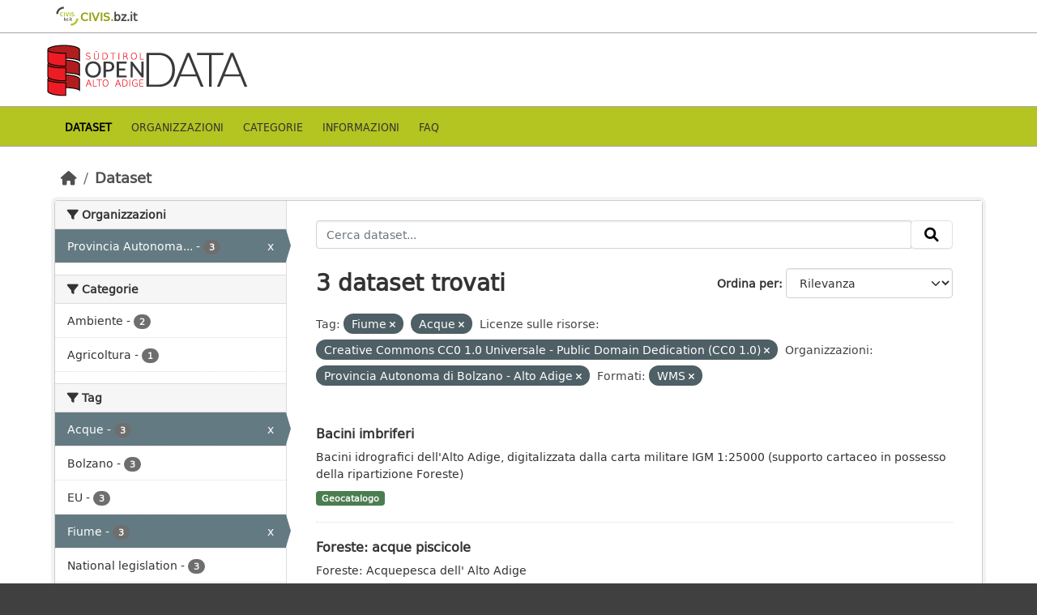

--- FILE ---
content_type: text/html; charset=utf-8
request_url: https://data.civis.bz.it/it/dataset?tags=Fiume&resource_license_it=Creative+Commons+CC0+1.0+Universale+-+Public+Domain+Dedication+%28CC0+1.0%29&organization=provbz&res_format=WMS&tags=Acque
body_size: 31294
content:
<!DOCTYPE html>
<!--[if IE 9]> <html lang="it" class="ie9"> <![endif]-->
<!--[if gt IE 8]><!--> <html lang="it"  > <!--<![endif]-->
  <head>
    <meta charset="utf-8" />
      <meta name="csrf_field_name" content="_csrf_token" />
      <meta name="_csrf_token" content="Ijk5ZjQzM2M5ODdjODE4M2E2ZjRjZTU0NDEwMTk3MTMxNGQ0NTA3NjUi.aXJG4Q.4kbPR7QqGQv4QVxa8qAR-tAvmWE" />

      <meta name="generator" content="ckan 2.10.7" />
      <meta name="viewport" content="width=device-width, initial-scale=1.0">
      <meta property="og:image" content="https://data.civis.bz.it/images/logo/opendata_suedtirol_logo_600x315.png"/>

    <title>Portale OpenData Bolzano</title>

    
    
    <link rel="shortcut icon" href="/images/icons/favicon-bz.ico" />
    
    
        <link rel="alternate" type="text/n3" href="https://data.civis.bz.it/it/catalog.n3"/>
        <link rel="alternate" type="text/turtle" href="https://data.civis.bz.it/it/catalog.ttl"/>
        <link rel="alternate" type="application/rdf+xml" href="https://data.civis.bz.it/it/catalog.xml"/>
        <link rel="alternate" type="application/ld+json" href="https://data.civis.bz.it/it/catalog.jsonld"/>
    

   
  
    
   
      
      
      
    
   <link rel="stylesheet" href="/css/multilang.css" type="text/css">

    

  

   <link rel="canonical" href="https://data.civis.bz.it/" />
   


    
      
      
    

    
    <link href="/webassets/base/1c87a999_main.css" rel="stylesheet"/>
<link href="/webassets/ckanext-harvest/c95a0af2_harvest_css.css" rel="stylesheet"/>
<link href="/webassets/ckanext-activity/6ac15be0_activity.css" rel="stylesheet"/>
<link href="/webassets/provbz/826287ff_provbz.css" rel="stylesheet"/>
    
  </head>

  
  <body data-site-root="https://data.civis.bz.it/" data-locale-root="https://data.civis.bz.it/it/" >

    
    <div class="visually-hidden-focusable"><a href="#content">Skip to main content</a></div>
  

  
    

 
  <div class="masthead masthead-top">
    <div class="container">
        <div class="content">
          <a class="civis-a-link" href="https://civis.bz.it/" target="_blank">
            <div class="civis-link">
              <div class="civis-logo"></div> CIVIS.<span>bz.it <i class="icon-chevron-right"></i></span>
            </div>
          </a>
        </div>
    </div>
  </div>


<div class="masthead">
      
  <div class="container ck-row">
    
    <hgroup class="header-image">

      
        
        
         <a id="logo" rel="Home" title="Open Data Portal South Tyrol" href="/it/">
    			 <img src="/images/logo/opendata_suedtirol_logo.png" alt="Open Data Portal South Tyrol" title="Open Data Portal South Tyrol"/>  
    		  </a>
        
      
    </hgroup>
  </div>
</div>
<header class="masthead masthead-navbar">
  <div class="container">
      <div class="content">
        
          <nav class="section navigation">
            <ul class="nav nav-pills navbar">
              

              
              
               <li class="active"><a href="/it/dataset/">Dataset</a></li><li><a href="/it/organization/">Organizzazioni</a></li><li><a href="/it/group/">Categorie</a></li><li><a href="/it/about">Informazioni</a></li><li><a href="/it/faq">Faq</a></li>

              
            </ul>
          </nav>
        

        
        
    </div>
  </div>
</header>


  
    <div class="main">
      <div id="content" class="container">
        
          
            <div class="flash-messages">
              
                
              
            </div>
          

          
            <div class="toolbar" role="navigation" aria-label="Breadcrumb">
              
                
                  <ol class="breadcrumb">
                    
<li class="home"><a href="/it/" aria-label="Home"><i class="fa fa-home"></i><span> Home</span></a></li>
                    
  <li class="active"><a href="/it/dataset/">Dataset</a></li>

                  </ol>
                
              
            </div>
          

          <div class="row wrapper">
            
            
            

            
              <aside class="secondary col-md-3">
                
                
  <div class="filters">
    <div>
      
        

    
    
	
	    
		<section class="module module-narrow module-shallow">
		    
			<h2 class="module-heading">
			    <i class="fa fa-filter"></i>
			    Organizzazioni
			</h2>
		    
		    
			
			    
				<nav aria-label="Organizzazioni">
				    <ul class="list-unstyled nav nav-simple nav-facet">
					
					    
					    
					    
					    
					    <li class="nav-item  active">
						<a href="/it/dataset/?tags=Fiume&amp;tags=Acque&amp;resource_license_it=Creative+Commons+CC0+1.0+Universale+-+Public+Domain+Dedication+%28CC0+1.0%29&amp;res_format=WMS" title="Provincia Autonoma di Bolzano - Alto Adige">
						    <span class="item-label">Provincia Autonoma...</span>
						    <span class="hidden separator"> - </span>
						    <span class="item-count badge">3</span>
							<span class="facet-close">x</span>
						</a>
					    </li>
					
				    </ul>
				</nav>

				<p class="module-footer">
				    
					
				    
				</p>
			    
			
		    
		</section>
	    
	
    

      
        

    
    
	
	    
		<section class="module module-narrow module-shallow">
		    
			<h2 class="module-heading">
			    <i class="fa fa-filter"></i>
			    Categorie
			</h2>
		    
		    
			
			    
				<nav aria-label="Categorie">
				    <ul class="list-unstyled nav nav-simple nav-facet">
					
					    
					    
					    
					    
					    <li class="nav-item ">
						<a href="/it/dataset/?tags=Fiume&amp;tags=Acque&amp;resource_license_it=Creative+Commons+CC0+1.0+Universale+-+Public+Domain+Dedication+%28CC0+1.0%29&amp;organization=provbz&amp;res_format=WMS&amp;groups=environment" title="">
						    <span class="item-label">Ambiente</span>
						    <span class="hidden separator"> - </span>
						    <span class="item-count badge">2</span>
							
						</a>
					    </li>
					
					    
					    
					    
					    
					    <li class="nav-item ">
						<a href="/it/dataset/?tags=Fiume&amp;tags=Acque&amp;resource_license_it=Creative+Commons+CC0+1.0+Universale+-+Public+Domain+Dedication+%28CC0+1.0%29&amp;organization=provbz&amp;res_format=WMS&amp;groups=farming" title="">
						    <span class="item-label">Agricoltura</span>
						    <span class="hidden separator"> - </span>
						    <span class="item-count badge">1</span>
							
						</a>
					    </li>
					
				    </ul>
				</nav>

				<p class="module-footer">
				    
					
				    
				</p>
			    
			
		    
		</section>
	    
	
    

      
        

    
    
	
	    
		<section class="module module-narrow module-shallow">
		    
			<h2 class="module-heading">
			    <i class="fa fa-filter"></i>
			    Tag
			</h2>
		    
		    
			
			    
				<nav aria-label="Tag">
				    <ul class="list-unstyled nav nav-simple nav-facet">
					
					    
					    
					    
					    
					    <li class="nav-item  active">
						<a href="/it/dataset/?tags=Fiume&amp;resource_license_it=Creative+Commons+CC0+1.0+Universale+-+Public+Domain+Dedication+%28CC0+1.0%29&amp;organization=provbz&amp;res_format=WMS" title="">
						    <span class="item-label">Acque</span>
						    <span class="hidden separator"> - </span>
						    <span class="item-count badge">3</span>
							<span class="facet-close">x</span>
						</a>
					    </li>
					
					    
					    
					    
					    
					    <li class="nav-item ">
						<a href="/it/dataset/?tags=Fiume&amp;tags=Acque&amp;resource_license_it=Creative+Commons+CC0+1.0+Universale+-+Public+Domain+Dedication+%28CC0+1.0%29&amp;organization=provbz&amp;res_format=WMS&amp;tags=Bolzano" title="">
						    <span class="item-label">Bolzano</span>
						    <span class="hidden separator"> - </span>
						    <span class="item-count badge">3</span>
							
						</a>
					    </li>
					
					    
					    
					    
					    
					    <li class="nav-item ">
						<a href="/it/dataset/?tags=Fiume&amp;tags=Acque&amp;resource_license_it=Creative+Commons+CC0+1.0+Universale+-+Public+Domain+Dedication+%28CC0+1.0%29&amp;organization=provbz&amp;res_format=WMS&amp;tags=EU" title="">
						    <span class="item-label">EU</span>
						    <span class="hidden separator"> - </span>
						    <span class="item-count badge">3</span>
							
						</a>
					    </li>
					
					    
					    
					    
					    
					    <li class="nav-item  active">
						<a href="/it/dataset/?tags=Acque&amp;resource_license_it=Creative+Commons+CC0+1.0+Universale+-+Public+Domain+Dedication+%28CC0+1.0%29&amp;organization=provbz&amp;res_format=WMS" title="">
						    <span class="item-label">Fiume</span>
						    <span class="hidden separator"> - </span>
						    <span class="item-count badge">3</span>
							<span class="facet-close">x</span>
						</a>
					    </li>
					
					    
					    
					    
					    
					    <li class="nav-item ">
						<a href="/it/dataset/?tags=Fiume&amp;tags=Acque&amp;resource_license_it=Creative+Commons+CC0+1.0+Universale+-+Public+Domain+Dedication+%28CC0+1.0%29&amp;organization=provbz&amp;res_format=WMS&amp;tags=National+legislation" title="">
						    <span class="item-label">National legislation</span>
						    <span class="hidden separator"> - </span>
						    <span class="item-count badge">3</span>
							
						</a>
					    </li>
					
					    
					    
					    
					    
					    <li class="nav-item ">
						<a href="/it/dataset/?tags=Fiume&amp;tags=Acque&amp;resource_license_it=Creative+Commons+CC0+1.0+Universale+-+Public+Domain+Dedication+%28CC0+1.0%29&amp;organization=provbz&amp;res_format=WMS&amp;tags=Regionale" title="">
						    <span class="item-label">Regionale</span>
						    <span class="hidden separator"> - </span>
						    <span class="item-count badge">3</span>
							
						</a>
					    </li>
					
					    
					    
					    
					    
					    <li class="nav-item ">
						<a href="/it/dataset/?tags=Fiume&amp;tags=Acque&amp;resource_license_it=Creative+Commons+CC0+1.0+Universale+-+Public+Domain+Dedication+%28CC0+1.0%29&amp;organization=provbz&amp;res_format=WMS&amp;tags=Acqua" title="">
						    <span class="item-label">Acqua</span>
						    <span class="hidden separator"> - </span>
						    <span class="item-count badge">2</span>
							
						</a>
					    </li>
					
					    
					    
					    
					    
					    <li class="nav-item ">
						<a href="/it/dataset/?tags=Fiume&amp;tags=Acque&amp;resource_license_it=Creative+Commons+CC0+1.0+Universale+-+Public+Domain+Dedication+%28CC0+1.0%29&amp;organization=provbz&amp;res_format=WMS&amp;tags=Acque+correnti" title="">
						    <span class="item-label">Acque correnti</span>
						    <span class="hidden separator"> - </span>
						    <span class="item-count badge">2</span>
							
						</a>
					    </li>
					
					    
					    
					    
					    
					    <li class="nav-item ">
						<a href="/it/dataset/?tags=Fiume&amp;tags=Acque&amp;resource_license_it=Creative+Commons+CC0+1.0+Universale+-+Public+Domain+Dedication+%28CC0+1.0%29&amp;organization=provbz&amp;res_format=WMS&amp;tags=Acque+interne" title="">
						    <span class="item-label">Acque interne</span>
						    <span class="hidden separator"> - </span>
						    <span class="item-count badge">2</span>
							
						</a>
					    </li>
					
					    
					    
					    
					    
					    <li class="nav-item ">
						<a href="/it/dataset/?tags=Fiume&amp;tags=Acque&amp;resource_license_it=Creative+Commons+CC0+1.0+Universale+-+Public+Domain+Dedication+%28CC0+1.0%29&amp;organization=provbz&amp;res_format=WMS&amp;tags=Ambiente" title="">
						    <span class="item-label">Ambiente</span>
						    <span class="hidden separator"> - </span>
						    <span class="item-count badge">2</span>
							
						</a>
					    </li>
					
				    </ul>
				</nav>

				<p class="module-footer">
				    
					
					    <a href="/it/dataset/?tags=Fiume&amp;tags=Acque&amp;resource_license_it=Creative+Commons+CC0+1.0+Universale+-+Public+Domain+Dedication+%28CC0+1.0%29&amp;organization=provbz&amp;res_format=WMS&amp;_tags_limit=0" class="read-more">Mostra altro Tag</a>
					
				    
				</p>
			    
			
		    
		</section>
	    
	
    

      
        

    
    
	
	    
		<section class="module module-narrow module-shallow">
		    
			<h2 class="module-heading">
			    <i class="fa fa-filter"></i>
			    Formati
			</h2>
		    
		    
			
			    
				<nav aria-label="Formati">
				    <ul class="list-unstyled nav nav-simple nav-facet">
					
					    
					    
					    
					    
					    <li class="nav-item ">
						<a href="/it/dataset/?tags=Fiume&amp;tags=Acque&amp;resource_license_it=Creative+Commons+CC0+1.0+Universale+-+Public+Domain+Dedication+%28CC0+1.0%29&amp;organization=provbz&amp;res_format=WMS&amp;res_format=WFS" title="">
						    <span class="item-label">WFS</span>
						    <span class="hidden separator"> - </span>
						    <span class="item-count badge">3</span>
							
						</a>
					    </li>
					
					    
					    
					    
					    
					    <li class="nav-item  active">
						<a href="/it/dataset/?tags=Fiume&amp;tags=Acque&amp;resource_license_it=Creative+Commons+CC0+1.0+Universale+-+Public+Domain+Dedication+%28CC0+1.0%29&amp;organization=provbz" title="">
						    <span class="item-label">WMS</span>
						    <span class="hidden separator"> - </span>
						    <span class="item-count badge">3</span>
							<span class="facet-close">x</span>
						</a>
					    </li>
					
				    </ul>
				</nav>

				<p class="module-footer">
				    
					
				    
				</p>
			    
			
		    
		</section>
	    
	
    

      
        

    
    
	
	    
		<section class="module module-narrow module-shallow">
		    
			<h2 class="module-heading">
			    <i class="fa fa-filter"></i>
			    Licenze sulle risorse
			</h2>
		    
		    
			
			    
				<nav aria-label="Licenze sulle risorse">
				    <ul class="list-unstyled nav nav-simple nav-facet">
					
					    
					    
					    
					    
					    <li class="nav-item  active">
						<a href="/it/dataset/?tags=Fiume&amp;tags=Acque&amp;organization=provbz&amp;res_format=WMS" title="Creative Commons CC0 1.0 Universale - Public Domain Dedication (CC0 1.0)">
						    <span class="item-label">Creative Commons...</span>
						    <span class="hidden separator"> - </span>
						    <span class="item-count badge">3</span>
							<span class="facet-close">x</span>
						</a>
					    </li>
					
				    </ul>
				</nav>

				<p class="module-footer">
				    
					
				    
				</p>
			    
			
		    
		</section>
	    
	
    

      
        

    
    
	
	    
		<section class="module module-narrow module-shallow">
		    
			<h2 class="module-heading">
			    <i class="fa fa-filter"></i>
			    Temi del dataset
			</h2>
		    
		    
			
			    
				<nav aria-label="Temi del dataset">
				    <ul class="list-unstyled nav nav-simple nav-facet">
					
					    
					    
					    
					    
					    <li class="nav-item ">
						<a href="/it/dataset/?tags=Fiume&amp;tags=Acque&amp;resource_license_it=Creative+Commons+CC0+1.0+Universale+-+Public+Domain+Dedication+%28CC0+1.0%29&amp;organization=provbz&amp;res_format=WMS&amp;dcat_theme=OP_DATPRO" title="">
						    <span class="item-label">Dati provvisori</span>
						    <span class="hidden separator"> - </span>
						    <span class="item-count badge">3</span>
							
						</a>
					    </li>
					
				    </ul>
				</nav>

				<p class="module-footer">
				    
					
				    
				</p>
			    
			
		    
		</section>
	    
	
    

      
        

    
    
	
	    
		<section class="module module-narrow module-shallow">
		    
			<h2 class="module-heading">
			    <i class="fa fa-filter"></i>
			    Sottotemi
			</h2>
		    
		    
			
			    
				<p class="module-content empty">Non ci sono Sottotemi che corrispondono a questa ricerca</p>
			    
			
		    
		</section>
	    
	
    

      
    </div>
    <a class="close no-text hide-filters"><i class="fa fa-times-circle"></i><span class="text">close</span></a>
  </div>

              </aside>
            

            
              <div class="primary col-md-9 col-xs-12" role="main">
                
                
  <section class="module">
    <div class="module-content">
      
        
      
      
        
        
        







<form id="dataset-search-form" class="search-form" method="get" data-module="select-switch">

  
    <div class="input-group search-input-group">
      <input aria-label="Cerca dataset..." id="field-giant-search" type="text" class="form-control input-lg" name="q" value="" autocomplete="off" placeholder="Cerca dataset...">
      
      <span class="input-group-btn">
        <button class="btn btn-default btn-lg" type="submit" value="search" aria-label="Invia">
          <i class="fa fa-search"></i>
        </button>
      </span>
      
    </div>
  

  
    <span>






<input type="hidden" name="tags" value="Fiume" />





<input type="hidden" name="tags" value="Acque" />





<input type="hidden" name="resource_license_it" value="Creative Commons CC0 1.0 Universale - Public Domain Dedication (CC0 1.0)" />





<input type="hidden" name="organization" value="provbz" />





<input type="hidden" name="res_format" value="WMS" />



</span>
  

  
    
      <div class="form-group control-order-by">
        <label for="field-order-by">Ordina per</label>
        <select id="field-order-by" name="sort" class="form-control form-select">
          
            
              <option value="score desc, metadata_modified desc" selected="selected">Rilevanza</option>
            
          
            
              <option value="title_string asc">Nome Crescente</option>
            
          
            
              <option value="title_string desc">Nome Decrescente</option>
            
          
            
              <option value="metadata_modified desc">Ultima modifica</option>
            
          
            
          
        </select>
        
        <button class="btn btn-default js-hide" type="submit">Vai</button>
        
      </div>
    
  

  
    
      <h1>

  
  
  
  

3 dataset trovati</h1>
    
  

  
    
      <p class="filter-list">
        
          
          <span class="facet">Tag:</span>
          
            <span class="filtered pill">Fiume
              <a href="/it/dataset/?tags=Acque&amp;resource_license_it=Creative+Commons+CC0+1.0+Universale+-+Public+Domain+Dedication+%28CC0+1.0%29&amp;organization=provbz&amp;res_format=WMS" class="remove" title="Elimina"><i class="fa fa-times"></i></a>
            </span>
          
            <span class="filtered pill">Acque
              <a href="/it/dataset/?tags=Fiume&amp;resource_license_it=Creative+Commons+CC0+1.0+Universale+-+Public+Domain+Dedication+%28CC0+1.0%29&amp;organization=provbz&amp;res_format=WMS" class="remove" title="Elimina"><i class="fa fa-times"></i></a>
            </span>
          
        
          
          <span class="facet">Licenze sulle risorse:</span>
          
            <span class="filtered pill">Creative Commons CC0 1.0 Universale - Public Domain Dedication (CC0 1.0)
              <a href="/it/dataset/?tags=Fiume&amp;tags=Acque&amp;organization=provbz&amp;res_format=WMS" class="remove" title="Elimina"><i class="fa fa-times"></i></a>
            </span>
          
        
          
          <span class="facet">Organizzazioni:</span>
          
            <span class="filtered pill">Provincia Autonoma di Bolzano - Alto Adige
              <a href="/it/dataset/?tags=Fiume&amp;tags=Acque&amp;resource_license_it=Creative+Commons+CC0+1.0+Universale+-+Public+Domain+Dedication+%28CC0+1.0%29&amp;res_format=WMS" class="remove" title="Elimina"><i class="fa fa-times"></i></a>
            </span>
          
        
          
          <span class="facet">Formati:</span>
          
            <span class="filtered pill">WMS
              <a href="/it/dataset/?tags=Fiume&amp;tags=Acque&amp;resource_license_it=Creative+Commons+CC0+1.0+Universale+-+Public+Domain+Dedication+%28CC0+1.0%29&amp;organization=provbz" class="remove" title="Elimina"><i class="fa fa-times"></i></a>
            </span>
          
        
      </p>
      <a class="show-filters btn btn-default">Risultato del Filtro</a>
    
  

</form>




      
      
        

  
    <ul class="dataset-list list-unstyled">
    	
	      
	        






  <li class="dataset-item">
    <div class="package-item-clickable" onClick="location.href='/it/dataset/bacini-imbriferi'">
    
      <div class="dataset-content">
        
          <h2 class="dataset-heading">
            
              
            
            
            <a href="/it/dataset/bacini-imbriferi" title="Bacini imbriferi">
            Bacini imbriferi
            </a>
            
            
              
              
            
          </h2>
        
        
          
        
        
          
            <div>Bacini idrografici dell'Alto Adige, digitalizzata dalla carta militare IGM 1:25000 (supporto cartaceo in possesso della ripartizione Foreste)</div>
          
        
      </div>
      
        
          
            <ul class="dataset-resources list-unstyled">
              
				

				
				  
				
				  
				
				  
				
				  
				
				  
				
				  
				
				  
				
				  
				
				  
				
				  
					
				  
				
				  
				
				  
				
				  
				
				  
				
				  
				
				  
				
				  
				
				  
				
				  
				
				  
				
				  
				
				  
				
				  
				
				  
				
				  
				
				  
				
				  
				
				  
				
				  
				
				  
				
				  
				
				  
				
				  
				
				  
				
				  
				
				  
				
				  
				
				  
				
				  
				
				  
				
				  
				
				  
				
				  
				
				  
				
				  
				

                
                  
                  
                
                  
                  
                

                
                  <li>
                    <span class="badge badge-default badge-geocatalog" data-format="geocatalog">Geocatalogo</span>
                  </li>
                
              
            </ul>
          
        
      
    
    </div>
  </li>

	      
	        






  <li class="dataset-item">
    <div class="package-item-clickable" onClick="location.href='/it/dataset/foreste-acque-piscicole'">
    
      <div class="dataset-content">
        
          <h2 class="dataset-heading">
            
              
            
            
            <a href="/it/dataset/foreste-acque-piscicole" title="Foreste: acque piscicole">
            Foreste: acque piscicole
            </a>
            
            
              
              
            
          </h2>
        
        
          
        
        
          
            <div>Foreste: Acquepesca dell' Alto Adige</div>
          
        
      </div>
      
        
          
            <ul class="dataset-resources list-unstyled">
              
				

				
				  
				
				  
				
				  
				
				  
				
				  
				
				  
				
				  
				
				  
				
				  
				
				  
					
				  
				
				  
				
				  
				
				  
				
				  
				
				  
				
				  
				
				  
				
				  
				
				  
				
				  
				
				  
				
				  
				
				  
				
				  
				
				  
				
				  
				
				  
				
				  
				
				  
				
				  
				
				  
				
				  
				
				  
				
				  
				
				  
				
				  
				
				  
				
				  
				
				  
				
				  
				
				  
				
				  
				
				  
				
				  
				
				  
				

                
                  
                  
                
                  
                  
                

                
                  <li>
                    <span class="badge badge-default badge-geocatalog" data-format="geocatalog">Geocatalogo</span>
                  </li>
                
              
            </ul>
          
        
      
    
    </div>
  </li>

	      
	        






  <li class="dataset-item">
    <div class="package-item-clickable" onClick="location.href='/it/dataset/laghi'">
    
      <div class="dataset-content">
        
          <h2 class="dataset-heading">
            
              
            
            
            <a href="/it/dataset/laghi" title="Laghi">
            Laghi
            </a>
            
            
              
              
            
          </h2>
        
        
          
        
        
          
            <div>Laghi</div>
          
        
      </div>
      
        
          
            <ul class="dataset-resources list-unstyled">
              
				

				
				  
				
				  
				
				  
				
				  
				
				  
				
				  
				
				  
				
				  
				
				  
				
				  
					
				  
				
				  
				
				  
				
				  
				
				  
				
				  
				
				  
				
				  
				
				  
				
				  
				
				  
				
				  
				
				  
				
				  
				
				  
				
				  
				
				  
				
				  
				
				  
				
				  
				
				  
				
				  
				
				  
				
				  
				
				  
				
				  
				
				  
				
				  
				
				  
				
				  
				
				  
				
				  
				
				  
				
				  
				
				  
				
				  
				

                
                  
                  
                
                  
                  
                

                
                  <li>
                    <span class="badge badge-default badge-geocatalog" data-format="geocatalog">Geocatalogo</span>
                  </li>
                
              
            </ul>
          
        
      
    
    </div>
  </li>

	      
	    
    </ul>
  

      
    </div>

    
      
    
  </section>

  
  <section class="module">
    <div class="module-content">
      
      <small>
        
        
        
          E' possibile inoltre accedere al registro usando le <a href="/it/api/3">API</a> (vedi <a href="http://docs.ckan.org/en/2.10/api/">Documentazione API</a>). 
      </small>
      
    </div>
  </section>
  

              </div>
            
          </div>
        
      </div>
    </div>
  
    

<footer class="site-footer">
  <div class="container ck-row-footer">
    
	<div class="row">
	  <!-- <div class="footer-left"> -->
	  <div class="col-md-4 footer-links">
		<nav class="footer-links">
			
			  <ul class="list-unstyled footer-lks">
				
				  
				  <li>
					  <a href=/it/info>
						  <i class="fa-solid fa-comment"></i>
						  Informazioni Dati Alto Adige
					  </a>
				  </li>
				  <li>
					  <a href=/it/faq>
						  <i class="fa-solid fa-question"></i>
						  Domande frequenti
					  </a>
				  </li>
				  <li>
					  <a href="/revision/list?format=atom">
						<i class="fa-solid fa-rss"></i> 
						Atom Feed
					  </a>
				  </li>
				  <li>
					<a href=/it/acknowledgements>
					  <i class="fa-solid fa-user"></i>
					  Ringraziamenti
					</a>
				  </li>
				  <li>
					<a href=/it/legal>
					  <i class="fa-solid fa-gavel"></i>
					  Note legali
					</a>
				  </li>
				  <li>
					<a href=/it/privacy>
					  <i class="fa-solid fa-key"></i>
					  Privacy
					</a>
				  </li>
				  <li>
					<a href="mailto:opendata@siag.it">
					  <i class="fa-solid fa-share"></i>
					  Contattaci
					</a>
				  </li>
				  <li>
					
						<a href="http://www.retecivica.bz.it/it/cookie.asp" target="_blank">
						  <i class="fa-solid fa-bullseye"></i>
						  Cookie
						</a>
					
				  </li>
				
			  </ul>

			  <ul class="list-unstyled copyrights">
				  <li>
					
					  © 2025 Provincia autonoma di Bolzano - Informatica Alto Adige SPA • Cod. Fisc.: 00390090215
					  PEC: 
					  <a href="mailto:generaldirektion.direzionegenerale@pec.prov.bz.it">
						generaldirektion.direzionegenerale@pec.prov.bz.it
				      </a>
					
				  </li>
			  </ul>
			
		</nav>	  
	  </div>
	  
	  <!-- <div class="footer-center"> -->
		<div class="col-md-4">
		<nav class="footer-links">	  
			<ul class="list-unstyled">
				
				  

				  <li><a href="https://docs.ckan.org/en/2.10/api/index.html">CKAN API</a></li>
				  <li><a href="http://www.okfn.org/">Open Knowledge Foundation</a></li>
				  <li><a href="http://www.opendefinition.org/okd/"><img src="http://assets.okfn.org/images/ok_buttons/od_80x15_blue.png"></a></li>
				  <li>
					<p class="powered-by">
					   <strong>Realizzato con</strong> <a class="ckan-footer-logo" href="http://ckan.org"><span>CKAN</span></a>
					</p>
				  </li>
				
			</ul>
		</nav>
	  </div>
	  
      <!-- <div class="attribution footer-right"> -->
		<div class="col-md-4 attribution">
        
        
		<img src="/images/logo/opendata_suedtirol_logo_bw.png" alt="Logo Open Data Alto Adige" class="logo_footer">
		
		<!-- User Login part -->
		
          
          <nav class="account not-authed">
            <ul class="unstyled">
              
	              

                     
                      <li><i class="fa-solid fa-lock"></i><a href="/it/user/login">AREA RISERVATA</a></li>

	              
              
            </ul>
          </nav>
        

		
          
<form class="lang-select" action="/it/util/redirect" data-module="select-switch" method="POST">
  
<input type="hidden" name="_csrf_token" value="Ijk5ZjQzM2M5ODdjODE4M2E2ZjRjZTU0NDEwMTk3MTMxNGQ0NTA3NjUi.aXJG4Q.4kbPR7QqGQv4QVxa8qAR-tAvmWE"/> 
  <div class="form-group">
    <label for="field-lang-select">Lingua</label>
    <select id="field-lang-select" name="url" data-module="autocomplete" data-module-dropdown-class="lang-dropdown" data-module-container-class="lang-container">
      
        <option value="/it/dataset?tags=Fiume&amp;resource_license_it=Creative+Commons+CC0+1.0+Universale+-+Public+Domain+Dedication+%28CC0+1.0%29&amp;organization=provbz&amp;res_format=WMS&amp;tags=Acque" selected="selected">
          italiano
        </option>
      
        <option value="/de/dataset?tags=Fiume&amp;resource_license_it=Creative+Commons+CC0+1.0+Universale+-+Public+Domain+Dedication+%28CC0+1.0%29&amp;organization=provbz&amp;res_format=WMS&amp;tags=Acque" >
          Deutsch
        </option>
      
    </select>
  </div>
  <button class="btn btn-default d-none " type="submit">Vai</button>
</form>


        
      </div>
	</div>
    
  </div>
</footer>
  
  
  
  
  
  
  
    

  

    
    
    


      

    
    
    <link href="/webassets/vendor/f3b8236b_select2.css" rel="stylesheet"/>
<link href="/webassets/vendor/d05bf0e7_fontawesome.css" rel="stylesheet"/>
    <script src="/webassets/vendor/8c3c143a_jquery.js" type="text/javascript"></script>
<script src="/webassets/vendor/9cf42cfd_vendor.js" type="text/javascript"></script>
<script src="/webassets/vendor/6d1ad7e6_bootstrap.js" type="text/javascript"></script>
<script src="/webassets/base/6fddaa3f_main.js" type="text/javascript"></script>
<script src="/webassets/base/0d750fad_ckan.js" type="text/javascript"></script>
<script src="/webassets/activity/0fdb5ee0_activity.js" type="text/javascript"></script>
<script src="/webassets/provbz/5f723f99_base.js" type="text/javascript"></script>
<script src="/webassets/provbz/93c5cf9c_cookiechoices.js" type="text/javascript"></script>
  </body>
</html>